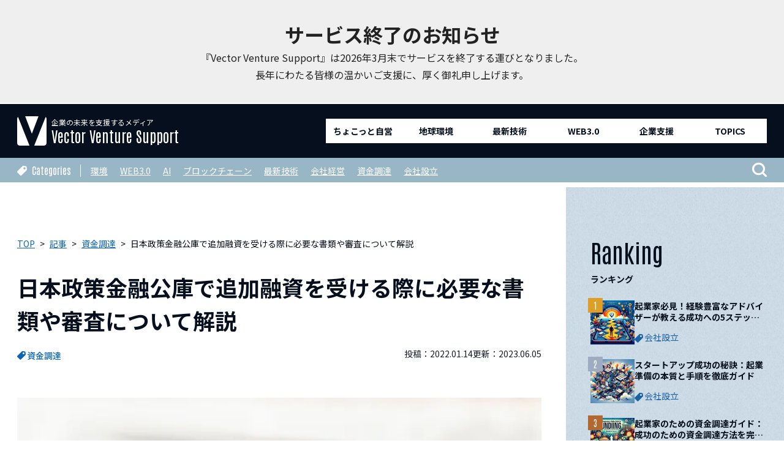

--- FILE ---
content_type: text/html; charset=UTF-8
request_url: https://vvs.vector.co.jp/posts/22275
body_size: 20844
content:



<!DOCTYPE html>
<html lang="ja">
<head prefix="og: http://ogp.me/ns# fb: http://ogp.me/ns/fb# article: http://ogp.me/ns/article#">
<meta charset="UTF-8">
<meta name="viewport" content="width=device-width">

<!-- Google Tag Manager -->
<script>(function(w,d,s,l,i){w[l]=w[l]||[];w[l].push({'gtm.start':
new Date().getTime(),event:'gtm.js'});var f=d.getElementsByTagName(s)[0],
j=d.createElement(s),dl=l!='dataLayer'?'&l='+l:'';j.async=true;j.src=
'https://www.googletagmanager.com/gtm.js?id='+i+dl;f.parentNode.insertBefore(j,f);
})(window,document,'script','dataLayer','GTM-5VCJD6S');</script>
<!-- End Google Tag Manager -->
<meta name='robots' content='index, follow, max-image-preview:large, max-snippet:-1, max-video-preview:-1' />

	<!-- This site is optimized with the Yoast SEO plugin v22.7 - https://yoast.com/wordpress/plugins/seo/ -->
	<title>日本政策金融公庫で追加融資を受ける際に必要な書類や審査について解説 | Vector Venture Support | 国内最大級の起業・開業支援メディア</title>
	<link rel="canonical" href="https://vvs.vector.co.jp/posts/22275" />
	<meta property="og:locale" content="ja_JP" />
	<meta property="og:type" content="article" />
	<meta property="og:title" content="日本政策金融公庫で追加融資を受ける際に必要な書類や審査について解説 | Vector Venture Support | 国内最大級の起業・開業支援メディア" />
	<meta property="og:description" content="追加融資とは、事業者がひとつの事業で二度目以降に借りる融資のことを言いますが、追加融資を受けようと検討する方の中には、以下不安に思われている方も少なくありません。 赤字でも追加融資は可能か 1度目の融資がまだ返済中だけど [&hellip;]" />
	<meta property="og:url" content="https://vvs.vector.co.jp/posts/22275" />
	<meta property="og:site_name" content="Vector Venture Support | 国内最大級の起業・開業支援メディア" />
	<meta property="article:publisher" content="https://www.facebook.com/vector.vvs" />
	<meta property="article:published_time" content="2022-01-13T15:01:51+00:00" />
	<meta property="article:modified_time" content="2023-06-05T09:00:00+00:00" />
	<meta property="og:image" content="https://vvs.vector.co.jp/wp-content/uploads/2022/07/51b4494ecbd32f69310b3ccde549c633.jpg" />
	<meta property="og:image:width" content="640" />
	<meta property="og:image:height" content="427" />
	<meta property="og:image:type" content="image/jpeg" />
	<meta name="author" content="株式会社ベクターホールディングスホールディングス" />
	<meta name="twitter:card" content="summary_large_image" />
	<meta name="twitter:creator" content="@vector_vvs" />
	<meta name="twitter:site" content="@vector_vvs" />
	<meta name="twitter:label1" content="執筆者" />
	<meta name="twitter:data1" content="株式会社ベクターホールディングスホールディングス" />
	<meta name="twitter:label2" content="推定読み取り時間" />
	<meta name="twitter:data2" content="11分" />
	<script type="application/ld+json" class="yoast-schema-graph">{"@context":"https://schema.org","@graph":[{"@type":"Article","@id":"https://vvs.vector.co.jp/posts/22275#article","isPartOf":{"@id":"https://vvs.vector.co.jp/posts/22275"},"author":{"name":"株式会社ベクターホールディングスホールディングス","@id":"https://vvs.vector.co.jp/#/schema/person/3bce0e79dd131ebcec0690013f93fdfb"},"headline":"日本政策金融公庫で追加融資を受ける際に必要な書類や審査について解説","datePublished":"2022-01-13T15:01:51+00:00","dateModified":"2023-06-05T09:00:00+00:00","mainEntityOfPage":{"@id":"https://vvs.vector.co.jp/posts/22275"},"wordCount":4,"publisher":{"@id":"https://vvs.vector.co.jp/#organization"},"image":{"@id":"https://vvs.vector.co.jp/posts/22275#primaryimage"},"thumbnailUrl":"https://vvs.vector.co.jp/wp-content/uploads/2022/07/51b4494ecbd32f69310b3ccde549c633.jpg","keywords":["日本政策金融公庫","融資"],"articleSection":["資金調達"],"inLanguage":"ja"},{"@type":"WebPage","@id":"https://vvs.vector.co.jp/posts/22275","url":"https://vvs.vector.co.jp/posts/22275","name":"日本政策金融公庫で追加融資を受ける際に必要な書類や審査について解説 | Vector Venture Support | 国内最大級の起業・開業支援メディア","isPartOf":{"@id":"https://vvs.vector.co.jp/#website"},"primaryImageOfPage":{"@id":"https://vvs.vector.co.jp/posts/22275#primaryimage"},"image":{"@id":"https://vvs.vector.co.jp/posts/22275#primaryimage"},"thumbnailUrl":"https://vvs.vector.co.jp/wp-content/uploads/2022/07/51b4494ecbd32f69310b3ccde549c633.jpg","datePublished":"2022-01-13T15:01:51+00:00","dateModified":"2023-06-05T09:00:00+00:00","breadcrumb":{"@id":"https://vvs.vector.co.jp/posts/22275#breadcrumb"},"inLanguage":"ja","potentialAction":[{"@type":"ReadAction","target":["https://vvs.vector.co.jp/posts/22275"]}]},{"@type":"ImageObject","inLanguage":"ja","@id":"https://vvs.vector.co.jp/posts/22275#primaryimage","url":"https://vvs.vector.co.jp/wp-content/uploads/2022/07/51b4494ecbd32f69310b3ccde549c633.jpg","contentUrl":"https://vvs.vector.co.jp/wp-content/uploads/2022/07/51b4494ecbd32f69310b3ccde549c633.jpg","width":640,"height":427},{"@type":"BreadcrumbList","@id":"https://vvs.vector.co.jp/posts/22275#breadcrumb","itemListElement":[{"@type":"ListItem","position":1,"name":"ホーム","item":"https://vvs.vector.co.jp/"},{"@type":"ListItem","position":2,"name":"記事","item":"https://vvs.vector.co.jp/posts"},{"@type":"ListItem","position":3,"name":"日本政策金融公庫で追加融資を受ける際に必要な書類や審査について解説"}]},{"@type":"WebSite","@id":"https://vvs.vector.co.jp/#website","url":"https://vvs.vector.co.jp/","name":"Vector Venture Support | 国内最大級の起業・開業支援メディア","description":"Vector Venture Supportは、株式会社ベクターホールディングスホールディングスが運営する、国内最大級の起業・開業支援プラットフォームです。","publisher":{"@id":"https://vvs.vector.co.jp/#organization"},"potentialAction":[{"@type":"SearchAction","target":{"@type":"EntryPoint","urlTemplate":"https://vvs.vector.co.jp/?s={search_term_string}"},"query-input":"required name=search_term_string"}],"inLanguage":"ja"},{"@type":"Organization","@id":"https://vvs.vector.co.jp/#organization","name":"株式会社ベクターホールディングスホールディングス","url":"https://vvs.vector.co.jp/","logo":{"@type":"ImageObject","inLanguage":"ja","@id":"https://vvs.vector.co.jp/#/schema/logo/image/","url":"https://vvs.vector.co.jp/wp-content/uploads/2023/04/favicon.png","contentUrl":"https://vvs.vector.co.jp/wp-content/uploads/2023/04/favicon.png","width":260,"height":260,"caption":"株式会社ベクターホールディングスホールディングス"},"image":{"@id":"https://vvs.vector.co.jp/#/schema/logo/image/"},"sameAs":["https://www.facebook.com/vector.vvs","https://x.com/vector_vvs","https://lin.ee/ThLFraC"]},{"@type":"Person","@id":"https://vvs.vector.co.jp/#/schema/person/3bce0e79dd131ebcec0690013f93fdfb","name":"株式会社ベクターホールディングスホールディングス","image":{"@type":"ImageObject","inLanguage":"ja","@id":"https://vvs.vector.co.jp/#/schema/person/image/","url":"https://secure.gravatar.com/avatar/5a7c944d33faaa71e82fc58b2158a898?s=96&d=mm&r=g","contentUrl":"https://secure.gravatar.com/avatar/5a7c944d33faaa71e82fc58b2158a898?s=96&d=mm&r=g","caption":"株式会社ベクターホールディングスホールディングス"},"url":"https://vvs.vector.co.jp/posts/author/vvs-adminuser"}]}</script>
	<!-- / Yoast SEO plugin. -->


<link rel='dns-prefetch' href='//ajax.googleapis.com' />
<link rel='stylesheet' id='wp-block-library-css' href='https://vvs.vector.co.jp/wp-includes/css/dist/block-library/style.min.css?ver=6.5.7' type='text/css' media='all' />
<style id='wp-block-library-theme-inline-css' type='text/css'>
.wp-block-audio figcaption{color:#555;font-size:13px;text-align:center}.is-dark-theme .wp-block-audio figcaption{color:#ffffffa6}.wp-block-audio{margin:0 0 1em}.wp-block-code{border:1px solid #ccc;border-radius:4px;font-family:Menlo,Consolas,monaco,monospace;padding:.8em 1em}.wp-block-embed figcaption{color:#555;font-size:13px;text-align:center}.is-dark-theme .wp-block-embed figcaption{color:#ffffffa6}.wp-block-embed{margin:0 0 1em}.blocks-gallery-caption{color:#555;font-size:13px;text-align:center}.is-dark-theme .blocks-gallery-caption{color:#ffffffa6}.wp-block-image figcaption{color:#555;font-size:13px;text-align:center}.is-dark-theme .wp-block-image figcaption{color:#ffffffa6}.wp-block-image{margin:0 0 1em}.wp-block-pullquote{border-bottom:4px solid;border-top:4px solid;color:currentColor;margin-bottom:1.75em}.wp-block-pullquote cite,.wp-block-pullquote footer,.wp-block-pullquote__citation{color:currentColor;font-size:.8125em;font-style:normal;text-transform:uppercase}.wp-block-quote{border-left:.25em solid;margin:0 0 1.75em;padding-left:1em}.wp-block-quote cite,.wp-block-quote footer{color:currentColor;font-size:.8125em;font-style:normal;position:relative}.wp-block-quote.has-text-align-right{border-left:none;border-right:.25em solid;padding-left:0;padding-right:1em}.wp-block-quote.has-text-align-center{border:none;padding-left:0}.wp-block-quote.is-large,.wp-block-quote.is-style-large,.wp-block-quote.is-style-plain{border:none}.wp-block-search .wp-block-search__label{font-weight:700}.wp-block-search__button{border:1px solid #ccc;padding:.375em .625em}:where(.wp-block-group.has-background){padding:1.25em 2.375em}.wp-block-separator.has-css-opacity{opacity:.4}.wp-block-separator{border:none;border-bottom:2px solid;margin-left:auto;margin-right:auto}.wp-block-separator.has-alpha-channel-opacity{opacity:1}.wp-block-separator:not(.is-style-wide):not(.is-style-dots){width:100px}.wp-block-separator.has-background:not(.is-style-dots){border-bottom:none;height:1px}.wp-block-separator.has-background:not(.is-style-wide):not(.is-style-dots){height:2px}.wp-block-table{margin:0 0 1em}.wp-block-table td,.wp-block-table th{word-break:normal}.wp-block-table figcaption{color:#555;font-size:13px;text-align:center}.is-dark-theme .wp-block-table figcaption{color:#ffffffa6}.wp-block-video figcaption{color:#555;font-size:13px;text-align:center}.is-dark-theme .wp-block-video figcaption{color:#ffffffa6}.wp-block-video{margin:0 0 1em}.wp-block-template-part.has-background{margin-bottom:0;margin-top:0;padding:1.25em 2.375em}
</style>
<style id='classic-theme-styles-inline-css' type='text/css'>
/*! This file is auto-generated */
.wp-block-button__link{color:#fff;background-color:#32373c;border-radius:9999px;box-shadow:none;text-decoration:none;padding:calc(.667em + 2px) calc(1.333em + 2px);font-size:1.125em}.wp-block-file__button{background:#32373c;color:#fff;text-decoration:none}
</style>
<style id='global-styles-inline-css' type='text/css'>
body{--wp--preset--color--black: #000000;--wp--preset--color--cyan-bluish-gray: #abb8c3;--wp--preset--color--white: #ffffff;--wp--preset--color--pale-pink: #f78da7;--wp--preset--color--vivid-red: #cf2e2e;--wp--preset--color--luminous-vivid-orange: #ff6900;--wp--preset--color--luminous-vivid-amber: #fcb900;--wp--preset--color--light-green-cyan: #7bdcb5;--wp--preset--color--vivid-green-cyan: #00d084;--wp--preset--color--pale-cyan-blue: #8ed1fc;--wp--preset--color--vivid-cyan-blue: #0693e3;--wp--preset--color--vivid-purple: #9b51e0;--wp--preset--gradient--vivid-cyan-blue-to-vivid-purple: linear-gradient(135deg,rgba(6,147,227,1) 0%,rgb(155,81,224) 100%);--wp--preset--gradient--light-green-cyan-to-vivid-green-cyan: linear-gradient(135deg,rgb(122,220,180) 0%,rgb(0,208,130) 100%);--wp--preset--gradient--luminous-vivid-amber-to-luminous-vivid-orange: linear-gradient(135deg,rgba(252,185,0,1) 0%,rgba(255,105,0,1) 100%);--wp--preset--gradient--luminous-vivid-orange-to-vivid-red: linear-gradient(135deg,rgba(255,105,0,1) 0%,rgb(207,46,46) 100%);--wp--preset--gradient--very-light-gray-to-cyan-bluish-gray: linear-gradient(135deg,rgb(238,238,238) 0%,rgb(169,184,195) 100%);--wp--preset--gradient--cool-to-warm-spectrum: linear-gradient(135deg,rgb(74,234,220) 0%,rgb(151,120,209) 20%,rgb(207,42,186) 40%,rgb(238,44,130) 60%,rgb(251,105,98) 80%,rgb(254,248,76) 100%);--wp--preset--gradient--blush-light-purple: linear-gradient(135deg,rgb(255,206,236) 0%,rgb(152,150,240) 100%);--wp--preset--gradient--blush-bordeaux: linear-gradient(135deg,rgb(254,205,165) 0%,rgb(254,45,45) 50%,rgb(107,0,62) 100%);--wp--preset--gradient--luminous-dusk: linear-gradient(135deg,rgb(255,203,112) 0%,rgb(199,81,192) 50%,rgb(65,88,208) 100%);--wp--preset--gradient--pale-ocean: linear-gradient(135deg,rgb(255,245,203) 0%,rgb(182,227,212) 50%,rgb(51,167,181) 100%);--wp--preset--gradient--electric-grass: linear-gradient(135deg,rgb(202,248,128) 0%,rgb(113,206,126) 100%);--wp--preset--gradient--midnight: linear-gradient(135deg,rgb(2,3,129) 0%,rgb(40,116,252) 100%);--wp--preset--font-size--small: 13px;--wp--preset--font-size--medium: 20px;--wp--preset--font-size--large: 36px;--wp--preset--font-size--x-large: 42px;--wp--preset--spacing--20: 0.44rem;--wp--preset--spacing--30: 0.67rem;--wp--preset--spacing--40: 1rem;--wp--preset--spacing--50: 1.5rem;--wp--preset--spacing--60: 2.25rem;--wp--preset--spacing--70: 3.38rem;--wp--preset--spacing--80: 5.06rem;--wp--preset--shadow--natural: 6px 6px 9px rgba(0, 0, 0, 0.2);--wp--preset--shadow--deep: 12px 12px 50px rgba(0, 0, 0, 0.4);--wp--preset--shadow--sharp: 6px 6px 0px rgba(0, 0, 0, 0.2);--wp--preset--shadow--outlined: 6px 6px 0px -3px rgba(255, 255, 255, 1), 6px 6px rgba(0, 0, 0, 1);--wp--preset--shadow--crisp: 6px 6px 0px rgba(0, 0, 0, 1);}:where(.is-layout-flex){gap: 0.5em;}:where(.is-layout-grid){gap: 0.5em;}body .is-layout-flex{display: flex;}body .is-layout-flex{flex-wrap: wrap;align-items: center;}body .is-layout-flex > *{margin: 0;}body .is-layout-grid{display: grid;}body .is-layout-grid > *{margin: 0;}:where(.wp-block-columns.is-layout-flex){gap: 2em;}:where(.wp-block-columns.is-layout-grid){gap: 2em;}:where(.wp-block-post-template.is-layout-flex){gap: 1.25em;}:where(.wp-block-post-template.is-layout-grid){gap: 1.25em;}.has-black-color{color: var(--wp--preset--color--black) !important;}.has-cyan-bluish-gray-color{color: var(--wp--preset--color--cyan-bluish-gray) !important;}.has-white-color{color: var(--wp--preset--color--white) !important;}.has-pale-pink-color{color: var(--wp--preset--color--pale-pink) !important;}.has-vivid-red-color{color: var(--wp--preset--color--vivid-red) !important;}.has-luminous-vivid-orange-color{color: var(--wp--preset--color--luminous-vivid-orange) !important;}.has-luminous-vivid-amber-color{color: var(--wp--preset--color--luminous-vivid-amber) !important;}.has-light-green-cyan-color{color: var(--wp--preset--color--light-green-cyan) !important;}.has-vivid-green-cyan-color{color: var(--wp--preset--color--vivid-green-cyan) !important;}.has-pale-cyan-blue-color{color: var(--wp--preset--color--pale-cyan-blue) !important;}.has-vivid-cyan-blue-color{color: var(--wp--preset--color--vivid-cyan-blue) !important;}.has-vivid-purple-color{color: var(--wp--preset--color--vivid-purple) !important;}.has-black-background-color{background-color: var(--wp--preset--color--black) !important;}.has-cyan-bluish-gray-background-color{background-color: var(--wp--preset--color--cyan-bluish-gray) !important;}.has-white-background-color{background-color: var(--wp--preset--color--white) !important;}.has-pale-pink-background-color{background-color: var(--wp--preset--color--pale-pink) !important;}.has-vivid-red-background-color{background-color: var(--wp--preset--color--vivid-red) !important;}.has-luminous-vivid-orange-background-color{background-color: var(--wp--preset--color--luminous-vivid-orange) !important;}.has-luminous-vivid-amber-background-color{background-color: var(--wp--preset--color--luminous-vivid-amber) !important;}.has-light-green-cyan-background-color{background-color: var(--wp--preset--color--light-green-cyan) !important;}.has-vivid-green-cyan-background-color{background-color: var(--wp--preset--color--vivid-green-cyan) !important;}.has-pale-cyan-blue-background-color{background-color: var(--wp--preset--color--pale-cyan-blue) !important;}.has-vivid-cyan-blue-background-color{background-color: var(--wp--preset--color--vivid-cyan-blue) !important;}.has-vivid-purple-background-color{background-color: var(--wp--preset--color--vivid-purple) !important;}.has-black-border-color{border-color: var(--wp--preset--color--black) !important;}.has-cyan-bluish-gray-border-color{border-color: var(--wp--preset--color--cyan-bluish-gray) !important;}.has-white-border-color{border-color: var(--wp--preset--color--white) !important;}.has-pale-pink-border-color{border-color: var(--wp--preset--color--pale-pink) !important;}.has-vivid-red-border-color{border-color: var(--wp--preset--color--vivid-red) !important;}.has-luminous-vivid-orange-border-color{border-color: var(--wp--preset--color--luminous-vivid-orange) !important;}.has-luminous-vivid-amber-border-color{border-color: var(--wp--preset--color--luminous-vivid-amber) !important;}.has-light-green-cyan-border-color{border-color: var(--wp--preset--color--light-green-cyan) !important;}.has-vivid-green-cyan-border-color{border-color: var(--wp--preset--color--vivid-green-cyan) !important;}.has-pale-cyan-blue-border-color{border-color: var(--wp--preset--color--pale-cyan-blue) !important;}.has-vivid-cyan-blue-border-color{border-color: var(--wp--preset--color--vivid-cyan-blue) !important;}.has-vivid-purple-border-color{border-color: var(--wp--preset--color--vivid-purple) !important;}.has-vivid-cyan-blue-to-vivid-purple-gradient-background{background: var(--wp--preset--gradient--vivid-cyan-blue-to-vivid-purple) !important;}.has-light-green-cyan-to-vivid-green-cyan-gradient-background{background: var(--wp--preset--gradient--light-green-cyan-to-vivid-green-cyan) !important;}.has-luminous-vivid-amber-to-luminous-vivid-orange-gradient-background{background: var(--wp--preset--gradient--luminous-vivid-amber-to-luminous-vivid-orange) !important;}.has-luminous-vivid-orange-to-vivid-red-gradient-background{background: var(--wp--preset--gradient--luminous-vivid-orange-to-vivid-red) !important;}.has-very-light-gray-to-cyan-bluish-gray-gradient-background{background: var(--wp--preset--gradient--very-light-gray-to-cyan-bluish-gray) !important;}.has-cool-to-warm-spectrum-gradient-background{background: var(--wp--preset--gradient--cool-to-warm-spectrum) !important;}.has-blush-light-purple-gradient-background{background: var(--wp--preset--gradient--blush-light-purple) !important;}.has-blush-bordeaux-gradient-background{background: var(--wp--preset--gradient--blush-bordeaux) !important;}.has-luminous-dusk-gradient-background{background: var(--wp--preset--gradient--luminous-dusk) !important;}.has-pale-ocean-gradient-background{background: var(--wp--preset--gradient--pale-ocean) !important;}.has-electric-grass-gradient-background{background: var(--wp--preset--gradient--electric-grass) !important;}.has-midnight-gradient-background{background: var(--wp--preset--gradient--midnight) !important;}.has-small-font-size{font-size: var(--wp--preset--font-size--small) !important;}.has-medium-font-size{font-size: var(--wp--preset--font-size--medium) !important;}.has-large-font-size{font-size: var(--wp--preset--font-size--large) !important;}.has-x-large-font-size{font-size: var(--wp--preset--font-size--x-large) !important;}
.wp-block-navigation a:where(:not(.wp-element-button)){color: inherit;}
:where(.wp-block-post-template.is-layout-flex){gap: 1.25em;}:where(.wp-block-post-template.is-layout-grid){gap: 1.25em;}
:where(.wp-block-columns.is-layout-flex){gap: 2em;}:where(.wp-block-columns.is-layout-grid){gap: 2em;}
.wp-block-pullquote{font-size: 1.5em;line-height: 1.6;}
</style>
<link rel='stylesheet' id='contact-form-7-css' href='https://vvs.vector.co.jp/wp-content/plugins/contact-form-7/includes/css/styles.css?ver=5.9.4' type='text/css' media='all' />
<link rel='stylesheet' id='theme-css-css' href='https://vvs.vector.co.jp/wp-content/themes/vvs_2023/assets/css/app.css?ver=1473782445' type='text/css' media='all' />
<link rel='stylesheet' id='custom-css' href='https://vvs.vector.co.jp/wp-content/themes/vvs_2023/assets/css/custom.css?ver=68219815' type='text/css' media='all' />
<script type="text/javascript" id="wpstg-global-js-extra">
/* <![CDATA[ */
var wpstg = {"nonce":"b06b9fa60e"};
/* ]]> */
</script>
<script type="text/javascript" src="https://vvs.vector.co.jp/wp-content/plugins/wp-staging/assets/js/dist/wpstg-blank-loader.js?ver=6.5.7" id="wpstg-global-js"></script>
<link rel="https://api.w.org/" href="https://vvs.vector.co.jp/wp-json/" /><link rel="alternate" type="application/json" href="https://vvs.vector.co.jp/wp-json/wp/v2/posts/22275" /><link rel="alternate" type="application/json+oembed" href="https://vvs.vector.co.jp/wp-json/oembed/1.0/embed?url=https%3A%2F%2Fvvs.vector.co.jp%2Fposts%2F22275" />
<link rel="alternate" type="text/xml+oembed" href="https://vvs.vector.co.jp/wp-json/oembed/1.0/embed?url=https%3A%2F%2Fvvs.vector.co.jp%2Fposts%2F22275&#038;format=xml" />
<link rel="apple-touch-icon" sizes="180x180" href="/wp-content/uploads/fbrfg/apple-touch-icon.png">
<link rel="icon" type="image/png" sizes="32x32" href="/wp-content/uploads/fbrfg/favicon-32x32.png">
<link rel="icon" type="image/png" sizes="16x16" href="/wp-content/uploads/fbrfg/favicon-16x16.png">
<link rel="manifest" href="/wp-content/uploads/fbrfg/site.webmanifest">
<link rel="mask-icon" href="/wp-content/uploads/fbrfg/safari-pinned-tab.svg" color="#07294c">
<link rel="shortcut icon" href="/wp-content/uploads/fbrfg/favicon.ico">
<meta name="msapplication-TileColor" content="#07294c">
<meta name="msapplication-config" content="/wp-content/uploads/fbrfg/browserconfig.xml">
<meta name="theme-color" content="#ffffff"><style>.wp-block-gallery.is-cropped .blocks-gallery-item picture{height:100%;width:100%;}</style><link rel="icon" href="https://vvs.vector.co.jp/wp-content/uploads/2023/04/cropped-favicon-32x32.png" sizes="32x32" />
<link rel="icon" href="https://vvs.vector.co.jp/wp-content/uploads/2023/04/cropped-favicon-192x192.png" sizes="192x192" />
<link rel="apple-touch-icon" href="https://vvs.vector.co.jp/wp-content/uploads/2023/04/cropped-favicon-180x180.png" />
<meta name="msapplication-TileImage" content="https://vvs.vector.co.jp/wp-content/uploads/2023/04/cropped-favicon-270x270.png" />
		<style type="text/css" id="wp-custom-css">
			.front-main::after{
	background-color:rgba(0,0,0,.2);
}		</style>
		
</head>

<body class="post-template-default single single-post postid-22275 single-format-standard wp-embed-responsive  noie chrome">
	<!-- Google Tag Manager (noscript) -->
<noscript><iframe src="https://www.googletagmanager.com/ns.html?id=GTM-5VCJD6S"
height="0" width="0" style="display:none;visibility:hidden"></iframe></noscript>
<!-- End Google Tag Manager (noscript) -->

<div id="serviceend"><h1>サービス終了のお知らせ</h1><p>『Vector Venture Support』は2026年3月末でサービスを終了する運びとなりました。<br>長年にわたる皆様の温かいご支援に、厚く御礼申し上げます。</p></div>
<style>#serviceend {margin:0 auto;padding:32px 16px;text-align: center;color:#222;background-color:#efefef;}.header {top:170px;}@media not screen and (min-width: 768px){#serviceend{font-size:0.8em;}.header-menu{display: none !important;}}</style>

	<!-- .wrapper -->
	<div class="wrapper">
		<!-- .header -->
		<header role="banner" class="header js-header">
			<div class="header__inner">
				<!-- .header-logo -->
				<div class="header-logo">
									<a href="https://vvs.vector.co.jp" class="header-logo__item">
						<div class="header-logo-symbol">
							<img src="https://vvs.vector.co.jp/wp-content/themes/vvs_2023/assets/images/common/logo_symbol.svg" alt="">
						</div>
						<p class="header-logo-tagline">
							<span>企業の未来を支援するメディア</span>
							<strong>Vector Venture Support</strong>
						</p>
					</a>
								<p class="header-logo__slogan"> </p>
				</div>
				<!-- / .header-logo -->
				<!-- .header-nav.header-nav--pc -->
				<nav role="navigation" class="header-nav header-nav--pc">
					
	<ul class="header-nav-menu"><li class="header-nav-menu__item"><a href="https://vvs.vector.co.jp/posts/category/%e3%81%a1%e3%82%87%e3%81%93%e3%81%a3%e3%81%a8%e8%87%aa%e5%96%b6" class="header-nav-menu-link">ちょこっと自営</a></li>
<li class="header-nav-menu__item"><a href="https://vvs.vector.co.jp/startup-knowledge" class="header-nav-menu-link">地球環境</a></li>
<li class="header-nav-menu__item"><a href="https://vvs.vector.co.jp/foodbiz-startup" class="header-nav-menu-link">最新技術</a></li>
<li class="header-nav-menu__item"><a href="https://vvs.vector.co.jp/funding-start" class="header-nav-menu-link">WEB3.0</a></li>
<li class="header-nav-menu__item"><a href="https://vvs.vector.co.jp/management-knowledge" class="header-nav-menu-link">企業支援</a></li>
<li class="header-nav-menu__item"><a href="https://vvs.vector.co.jp/f-topics" class="header-nav-menu-link">TOPICS</a></li>
</ul>				</nav>
				<!-- / .header-nav.header-nav--pc -->
				<!-- .header-menu -->
				<div class="header-menu">
					<a href="javascript:void(0);" class="menu-button js-menu-button">
						<span class="menu-icon">
							<span class="menu-icon__line"></span>
							<span class="menu-icon__line"></span>
							<span class="menu-icon__line"></span>
						</span>
					</a>
				</div>
				<!-- / .header-menu -->
			</div>
			<!-- .header__bottom -->
			<div class="header__bottom">
				<div class="header-bottom-inner">
					
	<div class="header-category-list">
		<div class="header-category-list__head">Categories</div>
		<div class="header-category-list__item">
							<a href="https://vvs.vector.co.jp/posts/category/environment" class="header-category-list-link">環境</a>
							<a href="https://vvs.vector.co.jp/posts/category/web3" class="header-category-list-link">WEB3.0</a>
							<a href="https://vvs.vector.co.jp/posts/category/ai" class="header-category-list-link">AI</a>
							<a href="https://vvs.vector.co.jp/posts/category/blockchain" class="header-category-list-link">ブロックチェーン</a>
							<a href="https://vvs.vector.co.jp/posts/category/%e6%9c%80%e6%96%b0%e6%8a%80%e8%a1%93" class="header-category-list-link">最新技術</a>
							<a href="https://vvs.vector.co.jp/posts/category/%e4%bc%9a%e7%a4%be%e7%b5%8c%e5%96%b6" class="header-category-list-link">会社経営</a>
							<a href="https://vvs.vector.co.jp/posts/category/funding" class="header-category-list-link">資金調達</a>
							<a href="https://vvs.vector.co.jp/posts/category/establish" class="header-category-list-link">会社設立</a>
					</div>
	</div>

<ul class="header-sub-navi">
	<li class="header-sub-navi__search">
		<div class="header-search">
			<form method="GET" action="https://vvs.vector.co.jp/" class="header-search__form">
				<input type="hidden" name="post_type" id="post_type" value="post">
				<input type="text"  name="s" id="s" placeholder="検索キーワード" class="header-search-input">
			</form>
		</div>
		<button type="button" class="header-search__button js-search-button"><i class="icon-search"></i></button>
	</li>
	</ul>				</div>
			</div>
			<!-- / .header__bottom -->
			<!-- .header-nav.header-nav--sp -->
			<nav role="navigation" class="header-nav header-nav--sp">
				<div class="header-nav__inner">
					
	<div class="header-nav-cta">
		<div class="header-nav-cta__title">
			<span class="header-nav-cta-label">特典</span>
			無料プレゼント実施中！
		</div>
		<ul class="header-nav-cta-list">
							<li class="header-nav-cta-list__item">
					<a href="/side/" class="button button--color-04">起業のミカタ</a>
				</li>
							<li class="header-nav-cta-list__item">
					<a href="#" class="button button--color-01">coming soon</a>
				</li>
					</ul>
	</div>
					
					
	<div class="header-category-list">
		<div class="header-category-list__head">Categories</div>
		<div class="header-category-list__item">
							<a href="https://vvs.vector.co.jp/posts/category/environment" class="header-category-list-link">環境</a>
							<a href="https://vvs.vector.co.jp/posts/category/web3" class="header-category-list-link">WEB3.0</a>
							<a href="https://vvs.vector.co.jp/posts/category/ai" class="header-category-list-link">AI</a>
							<a href="https://vvs.vector.co.jp/posts/category/blockchain" class="header-category-list-link">ブロックチェーン</a>
							<a href="https://vvs.vector.co.jp/posts/category/%e6%9c%80%e6%96%b0%e6%8a%80%e8%a1%93" class="header-category-list-link">最新技術</a>
							<a href="https://vvs.vector.co.jp/posts/category/%e4%bc%9a%e7%a4%be%e7%b5%8c%e5%96%b6" class="header-category-list-link">会社経営</a>
							<a href="https://vvs.vector.co.jp/posts/category/funding" class="header-category-list-link">資金調達</a>
							<a href="https://vvs.vector.co.jp/posts/category/establish" class="header-category-list-link">会社設立</a>
					</div>
	</div>

<ul class="header-sub-navi">
	<li class="header-sub-navi__search">
		<div class="header-search">
			<form method="GET" action="https://vvs.vector.co.jp/" class="header-search__form">
				<input type="hidden" name="post_type" id="post_type" value="post">
				<input type="text"  name="s" id="s" placeholder="検索キーワード" class="header-search-input">
			</form>
		</div>
		<button type="button" class="header-search__button js-search-button"><i class="icon-search"></i></button>
	</li>
	</ul>				</div>
			</nav>
			<!-- / .header-nav.header-nav--sp -->
		</header>
		<!-- / .header -->


	<!-- .main -->
	<main role="main" class="main">
		<!-- .container -->
		<div class="container container--column">
			<div class="inner">
				<!-- .main-column -->
				<div class="main-column">
					<!-- .single-header -->
					
<!-- .s-breadcrumb -->

<nav class="breadcrumb">
	<ol class="breadcrumb__list" itemscope itemtype="http://schema.org/BreadcrumbList"><li class="c-breadcrumb__item breadcrumb__item--home" itemprop="itemListElement" itemscope itemtype="http://schema.org/ListItem"><a href="https://vvs.vector.co.jp" itemprop="item"><span  itemprop="name">TOP</span></a><meta itemprop="position" content="1"></li><li class="c-breadcrumb__item" itemprop="itemListElement" itemscope itemtype="http://schema.org/ListItem"><a href="https://vvs.vector.co.jp/posts" itemprop="item"><span itemprop="name">記事</span></a><meta itemprop="position" content="2"></li><li class="c-breadcrumb__item" itemprop="itemListElement" itemscope itemtype="http://schema.org/ListItem"><a href="https://vvs.vector.co.jp/posts/category/funding" itemprop="item"><span itemprop="name">資金調達</span></a><meta itemprop="position" content="3"></li><li class="c-breadcrumb__item current-crumb" itemprop="itemListElement" itemscope itemtype="http://schema.org/ListItem"><a href="https://vvs.vector.co.jp/posts/22275" itemprop="item"><span itemprop="name"><strong>日本政策金融公庫で追加融資を受ける際に必要な書類や審査について解説</strong></span></a><meta itemprop="position" content="4"></li></ol></nav><!-- / .s-breadcrumb -->

<div class="single-header">
	<h1 class="single-header__title">日本政策金融公庫で追加融資を受ける際に必要な書類や審査について解説</h1>
	<div class="single-header__meta">
			<ul class="single-header-category-list">
					<li class="single-header-category-list__item">
				<a href="https://vvs.vector.co.jp/posts/category/funding" class="single-header-category-list-link">資金調達</a>
			</li>
				</ul>
			<div class="single-header-date">
			<div class="single-header-date__item">投稿：<time class="published" datetime="2022-01-14T00:01:51+09:00">2022.01.14</time></div>
			<div class="single-header-date__item">更新：<time class="updated" datetime="2023-06-05T18:00:00+09:00">2023.06.05</time></div>
		</div>
	</div>
	<div class="single-header__sns">
			</div>
</div>					<!-- / .single-header -->

					<!-- .single-container -->
					<section class="single-container">

												<!-- .single-eyecatch -->
						<div class="single-eyecatch">
							<picture><source srcset="https://vvs.vector.co.jp/wp-content/uploads/2022/07/51b4494ecbd32f69310b3ccde549c633.jpg.webp 640w, https://vvs.vector.co.jp/wp-content/uploads/2022/07/51b4494ecbd32f69310b3ccde549c633-360x240.jpg.webp 360w, https://vvs.vector.co.jp/wp-content/uploads/2022/07/51b4494ecbd32f69310b3ccde549c633-230x153.jpg.webp 230w" sizes='(max-width: 640px) 100vw, 640px' type="image/webp"><img src="https://vvs.vector.co.jp/wp-content/uploads/2022/07/51b4494ecbd32f69310b3ccde549c633.jpg" class="attachment-post_eyecatch size-post_eyecatch wp-post-image" alt="" decoding="async" fetchpriority="high" srcset="https://vvs.vector.co.jp/wp-content/uploads/2022/07/51b4494ecbd32f69310b3ccde549c633.jpg 640w, https://vvs.vector.co.jp/wp-content/uploads/2022/07/51b4494ecbd32f69310b3ccde549c633-360x240.jpg 360w, https://vvs.vector.co.jp/wp-content/uploads/2022/07/51b4494ecbd32f69310b3ccde549c633-230x153.jpg 230w" sizes="(max-width: 640px) 100vw, 640px" data-eio="p" /></picture>						</div>
						<!-- / .single-eyecatch -->
						
						<!-- .post-content -->
						<div class="wp-content post-content">
																											<p><a href="https://vvs.vector.co.jp/wp-content/uploads/2022/07/51b4494ecbd32f69310b3ccde549c633.jpg"></a><br />
追加融資とは、事業者がひとつの事業で二度目以降に借りる融資のことを言いますが、追加融資を受けようと検討する方の中には、以下不安に思われている方も少なくありません。</p>
<ul class="dot-list">
<li>赤字でも追加融資は可能か</li>
<li>1度目の融資がまだ返済中だけど借りられるのか</li>
</ul>
<p>そこで今回は、日本政策金融公庫で追加融資を受ける場合の審査のポイントや必要書類について解説していきます。</p>
<p><span class="bold"><font size="2">※この記事を書いているVector Venture Supportを運営している株式会社ベクターホールディングスが発行している「<a href="https://vvs.vector.co.jp/side/">起業のミカタ（小冊子）</a>」では、更に詳しい情報を解説しています。無料でお送りしていますので、是非取り寄せをしてみて下さい。</font></span></p>
<div id="toc_container" class="no_bullets"><p class="toc_title">目次</p><ul class="toc_list"><li><a href="#i">そもそも日本政策金融公庫とは？</a></li><li><a href="#i-2">起業時は日本政策金融公庫がおススメ！？</a></li><li><a href="#i-3">追加融資を受けるための基本的な考え方</a></li><li><a href="#i-4">日本政策金融公庫の追加融資について</a></li><li><a href="#i-5">日本政策金融公庫の追加融資が受けられる企業の特徴</a></li><li><a href="#i-6">売上げが赤字の場合でも追加融資は受けられるのか？</a></li><li><a href="#i-7">追加融資を受けるための審査でみられるポイントとは？</a></li><li><a href="#i-8">追加融資の審査にかかる期間</a></li><li><a href="#i-9">追加融資申込みに必要な書類</a></li><li><a href="#i-10">まとめ</a></li></ul></div>

<h2 class="post-h2"><span id="i">そもそも日本政策金融公庫とは？</span></h2>
<p>日本政策金融公庫とは、2008年10月1日に、国民生活金融公庫、農林漁業金融公庫、中小企業金融公庫、国際協力銀行の4つの金融機関が統合して発足した100％政府出資の政策金融機関です。全国に支店網があり、固定金利での融資や、長期の返済が可能など、民間の金融機関より有利な融資制度が多く、設立間もない法人やこれから事業を始めようとする人であっても、融資を受けやすいのが特徴です。</p>
<p>一般的な中小企業に関係する事業は、国民生活事業になり、国民生活事業は事業資金の融資がメイン業務で、融資先数は88万先にのぼり、1先あたりの平均融資残高は698万円と小口融資が主体です。融資先の約9割が従業者9人以下であり、約半数が個人企業です。</p>
<p>サラリーマンには馴染みではないですが、理由として、銀行のように口座はなく、貸付のみだからになります。</p>
<h2 class="post-h2"><span id="i-2">起業時は日本政策金融公庫がおススメ！？</span></h2>
<p>これから創業する方、創業してまだ間もない方、初めて融資を受けるという方や、なるべく早く融資を受けたい、少しでも金利を抑えたいという方には、まずは日本政策金融公庫からの融資をおすすめします。</p>
<p>理由としては、日本政策金融公庫では、原則として無担保・無保証人で融資を受けることができます。無担保・無保証ですので、万が一会社が倒産してしまっても、経営者が返済の義務を負うことはありません。創業時や創業直後で借入が難しい時期にある方へも、このように手厚いサポートを用意しています。また、日本政策金融公庫で融資実績を作ることで、民間の金融機関からの融資も受けやすくなる傾向にあります。</p>
<h2 class="post-h2"><span id="i-3">追加融資を受けるための基本的な考え方</span></h2>
<p>あくまでも客観的な視点ですが、創業融資を受けてから追加融資を受けるためには、融資を受けて1年以内は難しいところです。特に創業後1期目の決算すら迎えていない場合は、融資する側も客観的な実績を確認できないため、どうしても融資には慎重になる傾向があるからです。</p>
<p>1期目の決算書を出して、融資で作成した事業計画通りに数字が推移している、より大きな売り上げが見込める、設備や人の採用する事で事業の伸長が見込まれていることが基本条件になってきます。</p>
<p>当然ですが、実績を中心に見ますので、事業計画通り進んでいるということが重要になってきます。</p>
<h2 class="post-h2"><span id="i-4">日本政策金融公庫の追加融資について</span></h2>
<p>追加融資とは、一度融資を受けた事業者が再度融資の申し込みをすることです。日本政策金融公庫や他の金融機関などから融資を受け返済中で、追加で借入をすることをいいます。<br />
&nbsp;</p>
<div class="exetext"><span class="bold">◇ 追加融資を申し込む場合の状況</span></div>
<ul class="dot-list">
 	・民間の金融機関からの借入を返済中<br />
 	・日本政策金融公庫の創業融資や他の融資を返済中<br />
 	・日本政策金融公庫の教育ローンを返済中</p>
<p>追加融資で借りられる金額は事業の実績や返済実績に基づいて決まりますので、300万～2,000万円と幅が広いです。実績のない個人事業主や会社が無担保・無保証人で融資を受けられる創業融資は一度しか受けることができないので注意しておきましょう。</p>
<div class="cta-frame cta-frame-fc">
【無料】資金調達相談会を実施しています。資金調達相談会申し込みは<a href="/funding_consult" target="_blank" rel="noopener">こちら</a>から。
</div>
<h2 class="post-h2"><span id="i-5">日本政策金融公庫の追加融資が受けられる企業の特徴</span></h2>
<p>創業時は事業の将来性や創業者の信用を審査で見られますが、創業後はこれまでの「実績」を元に借入を行うことになります。このため、以下の点に注意してわかりやすい事業計画書を準備し、面談に臨むことが重要です。</p>
<ul class="dot-list">
・業績の伸びが順調<br />
・資金繰りが安定している<br />
・今後の業績の見通しが立っている</p>
<h2 class="post-h2"><span id="i-6">売上げが赤字の場合でも追加融資は受けられるのか？</span></h2>
<p>追加融資を受ける際、確定申告書や決算書で事業の実績が確認されます。黒字で売上が順調に伸びているほうが審査は通りやすいですが、赤字の場合でも以下の何個かを満たしていれば、追加融資を受けられる可能性はあります。</p>
<ul class="dot-list">
・赤字幅が前期より縮小している<br />
・月次決算（試算表）では売上げが伸びている<br />
・月次決算（試算表）では単月黒字を達成している<br />
・納税が問題なく行われている<br />
・債務超過ではない</p>
<p>なお、当然ですが、赤字の場合には赤字の原因や今後の改善策を融資担当者に説明する必要があります。</p>
<h2 class="post-h2"><span id="i-7">追加融資を受けるための審査でみられるポイントとは？</span></h2>
<p>ここからは、日本政策金融公庫で追加融資を受けるための審査でみられるポイントを説明していきます。</p>
<h4 class="post-h4">事業の安定性を証明する</h4>
<p>追加融資では、事業の安定をアピールし、日本政策金融公庫からプラスの評価を得ることが重要です。このため、決算書で利益が出ている時期や、創業から1期以上経過した頃に申し込むと良いでしょう。</p>
<p>そして事業プランの実現性の高さなども伝わるように準備しましょう。事業プランの実現性は事業計画書や事業収支計画（損益計算書やキャッシュフロー計算書、設備投資計画書など）で示すことができます。</p>
<h4 class="post-h4">返済期日を守っているか</h4>
<p>追加融資を申し込むときには前回の融資をある程度返済している状態であることが求められます。目安としては3～5割の返済が完了していることが望ましいです。ここで注意すべきなのは、据置期間という元金は支払わずに利息のみを払っている期間は返済期間としてカウント対象外という点です。たとえ1年経っていたとしても据置期間を11か月にしていた場合、実際に返済が完了している部分は1か月分しかありません。追加融資を検討しているのであれば、初回の融資の際の据置期間をあまり長くし過ぎないことも大事なポイントです。</p>
<p>また、前回の借入金を遅滞なく返済できているかどうかも審査でみられます。何度も支払期日に遅れていると、「追加融資をしてもきちんと返してもらえないのでは？」とマイナスの評価につながりますので、初回の融資に関しても毎月しっかりと返済できているかを確認しておきましょう。返済困難な場合に行うリスケ中には追加融資は受けられません。少額でも一定額ずつ遅延なく支払いを行っていくことがとても大切です。</p>
<h2 class="post-h2"><span id="i-8">追加融資の審査にかかる期間</span></h2>
<p>初めて日本政策金融公庫で融資を受ける場合、提出書類も多く、さまざまな視点から審査されるため、融資の申し込みから実際にお金が振り込まれるまでに1か月～1か月半程度かかります。一方、追加融資の場合、すでに返済実績もあり、業績も良好であれば1か月以内に融資を受けられるケースも多いです。</p>
<div class="cta-frame cta-frame-bc">
【無料】起業相談会を実施しています。起業相談会申し込みは<a href="/startup_consult" target="_blank" rel="noopener">こちら</a>から。
</div>
<h2 class="post-h2"><span id="i-9">追加融資申込みに必要な書類</span></h2>
<p>状況によって変わりますが、追加融資で基本的に提出が求められる書類は以下になります。</p>
<ul class="dot-list">
・確定申告書（個人）または決算書（法人）<br />
・通帳<br />
・本人確認証<br />
・納税が確認できる書類<br />
・売上げの根拠を示すことができる書類<br />
・見積書（設備投資を受ける場合）<br />
・返済予定表（他の金融機関から借り入れがある場合）</p>
<p>それぞれについて説明していきます。</p>
<h4 class="post-h4">確定申告書（個人）または決算書（法人）</h4>
<p>表面上に記帳されているより、領収書等の根拠に基づいて適正に記帳されているかが重要です。しっかりと説明ができるように内容を理解しておいてください。</p>
<h4 class="post-h4">通帳</h4>
<p>融資の返済状況や税金をきちんと支払えているか、預貯金の残高などを主にチェックされます。事業用の口座に私用の明細を混ぜないようにしましょう。できるだけわかりやすい通帳にしておくことが大切です。</p>
<h4 class="post-h4">本人確認証</h4>
<p>運転免許証や個人番号カード、パスポート等の用意を忘れないようにしましょう。</p>
<h4 class="post-h4">納税が確認できる書類</h4>
<p>法人税・住民税等の領収書、税務申告書、納税証明書、法人口座での税金の引き落とし履歴のうちのいずれかを提出してください。</p>
<h4 class="post-h4">売上げの根拠を示すことができる書類</h4>
<p>単価がいくらで何個くらい売れているのか、店内で多く売れているのかテイクアウトの方が多いのか、何月の売り上げが伸びやすいのかなど担当者がお店の流れを把握しやすくなるような書類を用意すると審査がスムーズに進みやすくなります。</p>
<h4 class="post-h4">見積書（設備投資を受ける場合）</h4>
<p>設備投資を受ける場合は業者に見積もりを出してもらい、何にいくらかかる予定なのかを明確に伝えるようにしましょう。工事費や車両、備品代のほかにも仕入れなどの運転費用も把握できる状態にします。それに加えて、何のためにその設備投資が必要なのか、その効果も担当者に伝わるように記載しておきましょう。</p>
<h4 class="post-h4">返済予定表（他の金融機関から借り入れがある場合）</h4>
<p>すでに借り入れがある場合は返済額が増えた場合でも問題なく返済をすることができるのか判断をするために返済予定表の提示も求められます。元金や月々の返済額が分かるように用意しておきましょう。</p>
<h2 class="post-h2"><span id="i-10">まとめ</span></h2>
<p>いかがでしたでしょうか？今回は、日本政策金融公庫で追加融資を受ける場合の審査のポイントや必要書類について解説していきます。</p>
<p>日本政策金融公庫で追加融資を受けるには、事業の安定性と返済実績が重要になってきます。すでに行っている事業の動きを正しく記録をし、すでに受けている融資の返済は遅れのないよう期日をきちんと守りましょう。すぐに追加融資を必要としていない場合でも、追加融資が必要となったタイミングで融資が受けられるように今から準備しておくことが大切になってきます。</p>
<p><a href="https://vvs.vector.co.jp/side/">より詳しい情報や起業・開業に役立つ情報は「起業のミカタ（小冊子）」を無料で贈呈していますので、合わせてお読みください。</a></p>
																			</div>
						<!-- / .post-content -->

						<!-- .single-bottom -->
						<div class="single-bottom">
						
						
												
													<div class="single-bottom__tag">
								<div class="single-bottom-head">TAG :</div>
								<ul class="single-tag-list">
																	<li class="single-tag-list__item">
										<a href="https://vvs.vector.co.jp/posts/tag/%e6%97%a5%e6%9c%ac%e6%94%bf%e7%ad%96%e9%87%91%e8%9e%8d%e5%85%ac%e5%ba%ab" class="single-tag-link">日本政策金融公庫</a>
									</li>
																	<li class="single-tag-list__item">
										<a href="https://vvs.vector.co.jp/posts/tag/%e8%9e%8d%e8%b3%87" class="single-tag-link">融資</a>
									</li>
																</ul>
							</div>
						
							<div class="single-bottom__sns">
								<div class="single-bottom-head">SHARE :</div>
															</div>
						</div>
						<!-- / .single-bottom -->


													<!-- .single-banner -->
							<div class="single-banner">
								<a href="https://v-sign.vector.co.jp/" target="_blank" rel="noopener" class="single-banner__image">
									<picture>
																		<img src="https://vvs.vector.co.jp/wp-content/uploads/2025/06/image.jpg" width="1024" height="288" alt="">
									</picture>
								</a>
							</div>
							<!-- / .single-banner -->
																			<!-- .single-author -->
							<aside class="single-author" role="complementary">
								<h2 class="single-author__title">この記事を書いた人</h2>
								<div class="box-people">
									<div class="box-people__thumb">
										<picture><source srcset="https://vvs.vector.co.jp/wp-content/uploads/2024/01/4a1ddb8238cdc90a457ad4e478291b6b.png.webp"  type="image/webp"><img src="https://vvs.vector.co.jp/wp-content/uploads/2024/01/4a1ddb8238cdc90a457ad4e478291b6b.png" alt="株式会社ベクターホールディングス" data-eio="p"></picture>
									</div>
									<div class="box-people__body">
																			<div class="box-people-name">
																					株式会社ベクターホールディングス										</div>
																												<div class="box-people-description">
											30年以上にわたりインターネットビジネスの先駆者として歩んできたVectorは、ソフトウェア流通、電子契約、ポイントサービスなど多彩なICT事業を展開。
現在はAIインフラ事業への本格参入を掲げ、次なる成長領域に踏み出しています。

<a href="https://corp.vector.co.jp/">当社ホームページはこちら</a>										</div>
																		</div>

																	<div class="box-people-description box-people-description--sp">
										30年以上にわたりインターネットビジネスの先駆者として歩んできたVectorは、ソフトウェア流通、電子契約、ポイントサービスなど多彩なICT事業を展開。
現在はAIインフラ事業への本格参入を掲げ、次なる成長領域に踏み出しています。

<a href="https://corp.vector.co.jp/">当社ホームページはこちら</a>									</div>
																</div>
							</aside>
							<!-- / .single-author -->
						
						<!-- .post-navigation -->
						
	<nav class="post-navigation" role="navigation">
		<div class="post-navigation__container">
			<div class="post-navigation__item post-navigation__item--prev">
							<a href="https://vvs.vector.co.jp/posts/22243" rel="prev">前の投稿</a>						</div>
			<div class="post-navigation__item post-navigation__item--home">
				<a href="https://vvs.vector.co.jp/posts">一覧に戻る</a>
			</div>
			<div class="post-navigation__item post-navigation__item--next">
							<a href="https://vvs.vector.co.jp/posts/22314" rel="next">次の投稿</a>						</div>
		</div>
	</nav>

						<!-- / .post-navigation -->
					</section>
					<!-- / .single-container -->

									</div>
				<!-- / .main-column -->

				<!-- .side-column -->
				<aside class="side-column">
					<div class="side-column__container">
						
	


<!-- .side-ranking -->
<section class="side-ranking side-container">
	<div class="side-heading">
		<h2 class="side-headline">
			<span>Ranking</span>
			ランキング
		</h2>
	</div>
			<article class="side-ranking-box">
			<a href="https://vvs.vector.co.jp/posts/27538" class="side-ranking-box__link">

							<div class="side-ranking-thumb">
					<picture><source srcset="https://vvs.vector.co.jp/wp-content/uploads/2023/02/1ad2db01d01ad35d4695fa7292f2cfc6-144x144.jpg.webp"  type="image/webp"><img src="https://vvs.vector.co.jp/wp-content/uploads/2023/02/1ad2db01d01ad35d4695fa7292f2cfc6-144x144.jpg" alt="起業家必見！経験豊富なアドバイザーが教える成功への5ステップと10の鍵" data-eio="p"></picture>
				</div>
							<div class="side-ranking-content">
					<h2 class="side-ranking-title">起業家必見！経験豊富なアドバイザーが教える成功への5ステップと10の鍵</h2>

									<ul class="side-ranking-category-list">
											<li class="side-ranking-category-list__item">会社設立</li>
										</ul>
								</div>
				<div class="side-ranking-label">
					<span>1</span>
				</div>
			</a>
		</article>
					<article class="side-ranking-box">
			<a href="https://vvs.vector.co.jp/posts/24383" class="side-ranking-box__link">

							<div class="side-ranking-thumb">
					<picture><source srcset="https://vvs.vector.co.jp/wp-content/uploads/2023/02/91b3c064acf0a8614129b8ff1670de8b-144x144.jpg.webp"  type="image/webp"><img src="https://vvs.vector.co.jp/wp-content/uploads/2023/02/91b3c064acf0a8614129b8ff1670de8b-144x144.jpg" alt="スタートアップ成功の秘訣：起業準備の本質と手順を徹底ガイド" data-eio="p"></picture>
				</div>
							<div class="side-ranking-content">
					<h2 class="side-ranking-title">スタートアップ成功の秘訣：起業準備の本質と手順を徹底ガイド</h2>

									<ul class="side-ranking-category-list">
											<li class="side-ranking-category-list__item">会社設立</li>
										</ul>
								</div>
				<div class="side-ranking-label">
					<span>2</span>
				</div>
			</a>
		</article>
					<article class="side-ranking-box">
			<a href="https://vvs.vector.co.jp/posts/24396" class="side-ranking-box__link">

							<div class="side-ranking-thumb">
					<picture><source srcset="https://vvs.vector.co.jp/wp-content/uploads/2022/07/77b9b8c33f6162547957d49e73682d4c-144x144.jpg.webp"  type="image/webp"><img src="https://vvs.vector.co.jp/wp-content/uploads/2022/07/77b9b8c33f6162547957d49e73682d4c-144x144.jpg" alt="起業家のための資金調達ガイド：成功のための資金調達方法を完全網羅！" data-eio="p"></picture>
				</div>
							<div class="side-ranking-content">
					<h2 class="side-ranking-title">起業家のための資金調達ガイド：成功のための資金調達方法を完全網羅！</h2>

									<ul class="side-ranking-category-list">
											<li class="side-ranking-category-list__item">資金調達</li>
										</ul>
								</div>
				<div class="side-ranking-label">
					<span>3</span>
				</div>
			</a>
		</article>
					<article class="side-ranking-box">
			<a href="https://vvs.vector.co.jp/posts/24463" class="side-ranking-box__link">

							<div class="side-ranking-thumb">
					<picture><source srcset="https://vvs.vector.co.jp/wp-content/uploads/2022/08/cbedcb0237e6e2e617d830097b55001f-144x144.jpg.webp"  type="image/webp"><img src="https://vvs.vector.co.jp/wp-content/uploads/2022/08/cbedcb0237e6e2e617d830097b55001f-144x144.jpg" alt="法人登記とは？法人登記を行うまでの手順や必要書類、申請方法について解説" data-eio="p"></picture>
				</div>
							<div class="side-ranking-content">
					<h2 class="side-ranking-title">法人登記とは？法人登記を行うまでの手順や必要書類、申請方法について解説</h2>

									<ul class="side-ranking-category-list">
											<li class="side-ranking-category-list__item">会社設立</li>
										</ul>
								</div>
				<div class="side-ranking-label">
					<span>4</span>
				</div>
			</a>
		</article>
					<article class="side-ranking-box">
			<a href="https://vvs.vector.co.jp/posts/23026" class="side-ranking-box__link">

							<div class="side-ranking-thumb">
					<picture><source srcset="https://vvs.vector.co.jp/wp-content/uploads/2022/12/digitization-4770296_1280-144x144.jpg.webp"  type="image/webp"><img src="https://vvs.vector.co.jp/wp-content/uploads/2022/12/digitization-4770296_1280-144x144.jpg" alt="業界別に学ぶ！成功するための顧客獲得の基本戦略" data-eio="p"></picture>
				</div>
							<div class="side-ranking-content">
					<h2 class="side-ranking-title">業界別に学ぶ！成功するための顧客獲得の基本戦略</h2>

									<ul class="side-ranking-category-list">
											<li class="side-ranking-category-list__item">販路拡大</li>
										</ul>
								</div>
				<div class="side-ranking-label">
					<span>5</span>
				</div>
			</a>
		</article>
			</section>
<!-- / .side-ranking -->


	<!-- .side-pickup -->
	<section class="side-pickup side-container">
		<div class="side-heading">
			<h2 class="side-headline">
				<span>PICK UP!!</span>
				注目の記事
			</h2>
		</div>
		<ul class="side-pickup-list">
					<li class="side-pickup-list__item">
				<a href="https://vvs.vector.co.jp/startup-knowledge" class="side-pickup-list-link">地球環境の現状と課題</a>
			</li>
					<li class="side-pickup-list__item">
				<a href="https://vvs.vector.co.jp/foodbiz-startup" class="side-pickup-list-link">現代の先端技術情報</a>
			</li>
					<li class="side-pickup-list__item">
				<a href="https://vvs.vector.co.jp/management-knowledge" class="side-pickup-list-link">企業支援の全てをお届け</a>
			</li>
					<li class="side-pickup-list__item">
				<a href="https://vvs.vector.co.jp/funding-start" class="side-pickup-list-link">注目のWEB3.0解説</a>
			</li>
				</ul>
	</section>
	<!-- / .side-pickup -->


	<!-- .side-category -->
	<section class="side-category side-container">
		<div class="side-heading">
			<h2 class="side-headline">
				<span>Categories</span>
				カテゴリー
			</h2>
		</div>
		<ul class="side-category-list">
		<li class="side-category-list__item">
<a href="https://vvs.vector.co.jp/posts/category/%e4%bc%9a%e7%a4%be%e7%b5%8c%e5%96%b6" class="side-category-list-link">会社経営</a>
</li>
<li class="side-category-list__item">
<a href="https://vvs.vector.co.jp/posts/category/ai" class="side-category-list-link">AI</a>
</li>
<li class="side-category-list__item">
<a href="https://vvs.vector.co.jp/posts/category/web3" class="side-category-list-link">WEB3.0</a>
</li>
<li class="side-category-list__item">
<a href="https://vvs.vector.co.jp/posts/category/blockchain" class="side-category-list-link">ブロックチェーン</a>
</li>
<li class="side-category-list__item">
<a href="https://vvs.vector.co.jp/posts/category/data" class="side-category-list-link">国内外データ</a>
</li>
<li class="side-category-list__item">
<a href="https://vvs.vector.co.jp/posts/category/environment" class="side-category-list-link">環境</a>
</li>
<li class="side-category-list__item">
<a href="https://vvs.vector.co.jp/posts/category/sdgs" class="side-category-list-link">SDGs</a>
</li>
<li class="side-category-list__item">
<a href="https://vvs.vector.co.jp/posts/category/esg" class="side-category-list-link">ESG</a>
</li>
<li class="side-category-list__item">
<a href="https://vvs.vector.co.jp/posts/category/credit" class="side-category-list-link">カーボンクレジット</a>
</li>
<li class="side-category-list__item">
<a href="https://vvs.vector.co.jp/posts/category/neutral" class="side-category-list-link">カーボンニュートラル</a>
</li>
<li class="side-category-list__item">
<a href="https://vvs.vector.co.jp/posts/category/establish" class="side-category-list-link">会社設立</a>
</li>
<li class="side-category-list__item">
<a href="https://vvs.vector.co.jp/posts/category/opening" class="side-category-list-link">店舗開業</a>
</li>
<li class="side-category-list__item">
<a href="https://vvs.vector.co.jp/posts/category/management" class="side-category-list-link">経営の基礎知識</a>
</li>
<li class="side-category-list__item side-category-list__item--active">
<a href="https://vvs.vector.co.jp/posts/category/funding" class="side-category-list-link">資金調達</a>
</li>
<li class="side-category-list__item">
<a href="https://vvs.vector.co.jp/posts/category/market" class="side-category-list-link">販路拡大</a>
</li>
<li class="side-category-list__item">
<a href="https://vvs.vector.co.jp/posts/category/trend" class="side-category-list-link">トレンドニュース</a>
</li>
<li class="side-category-list__item">
<a href="https://vvs.vector.co.jp/posts/category/tax" class="side-category-list-link">税務</a>
</li>
<li class="side-category-list__item">
<a href="https://vvs.vector.co.jp/posts/category/labor" class="side-category-list-link">人事・労務</a>
</li>
<li class="side-category-list__item">
<a href="https://vvs.vector.co.jp/posts/category/convenient-tool" class="side-category-list-link">起業時便利ツール</a>
</li>
<li class="side-category-list__item">
<a href="https://vvs.vector.co.jp/posts/category/shareoffice" class="side-category-list-link">シェアオフィス/コワーキング</a>
</li>
<li class="side-category-list__item">
<a href="https://vvs.vector.co.jp/posts/category/side-biz" class="side-category-list-link">副業</a>
</li>
<li class="side-category-list__item">
<a href="https://vvs.vector.co.jp/posts/category/hojokin-joseikin" class="side-category-list-link">補助金/助成金</a>
</li>
<li class="side-category-list__item">
<a href="https://vvs.vector.co.jp/posts/category/mna" class="side-category-list-link">IPO/M&amp;A</a>
</li>
<li class="side-category-list__item">
<a href="https://vvs.vector.co.jp/posts/category/seminar" class="side-category-list-link">セミナー/交流会</a>
</li>
<li class="side-category-list__item">
<a href="https://vvs.vector.co.jp/posts/category/biz-succession" class="side-category-list-link">事業承継</a>
</li>
<li class="side-category-list__item">
<a href="https://vvs.vector.co.jp/posts/category/interview" class="side-category-list-link">起業・開業者インタビュー</a>
</li>
<li class="side-category-list__item">
<a href="https://vvs.vector.co.jp/posts/category/etc" class="side-category-list-link">その他</a>
</li>
<li class="side-category-list__item">
<a href="https://vvs.vector.co.jp/posts/category/%e6%9c%aa%e5%88%86%e9%a1%9e" class="side-category-list-link">未分類</a>
</li>
		</ul>
	</section>
	<!-- / .side-category -->


<!-- .side-hotword -->
<section class="side-hotword side-container">
	<div class="side-heading">
		<h2 class="side-headline">
			<span>Hot Words</span>
			注目のキーワード
		</h2>
	</div>
			<ul class="side-hotword-list">
							<li class="side-hotword-list__item">
					<a href="https://vvs.vector.co.jp/posts/tag/sns" class="side-hotword-list-link">SNS</a>
				</li>
							<li class="side-hotword-list__item">
					<a href="https://vvs.vector.co.jp/posts/tag/vc" class="side-hotword-list-link">VC</a>
				</li>
							<li class="side-hotword-list__item">
					<a href="https://vvs.vector.co.jp/posts/tag/%e3%83%93%e3%82%b8%e3%83%8d%e3%82%b9%e3%83%a1%e3%83%bc%e3%83%ab" class="side-hotword-list-link">ビジネスメール</a>
				</li>
							<li class="side-hotword-list__item">
					<a href="https://vvs.vector.co.jp/posts/tag/%e3%83%99%e3%83%b3%e3%83%81%e3%83%a3%e3%83%bc%e3%82%ad%e3%83%a3%e3%83%94%e3%82%bf%e3%83%ab" class="side-hotword-list-link">ベンチャーキャピタル</a>
				</li>
							<li class="side-hotword-list__item">
					<a href="https://vvs.vector.co.jp/posts/tag/%e3%83%9b%e3%83%bc%e3%83%a0%e3%83%9a%e3%83%bc%e3%82%b8" class="side-hotword-list-link">ホームページ</a>
				</li>
							<li class="side-hotword-list__item">
					<a href="https://vvs.vector.co.jp/posts/tag/%e3%83%9e%e3%83%bc%e3%82%b1%e3%83%86%e3%82%a3%e3%83%b3%e3%82%b0" class="side-hotword-list-link">マーケティング</a>
				</li>
							<li class="side-hotword-list__item">
					<a href="https://vvs.vector.co.jp/posts/tag/%e4%ba%8b%e6%a5%ad%e8%a8%88%e7%94%bb%e6%9b%b8" class="side-hotword-list-link">事業計画書</a>
				</li>
							<li class="side-hotword-list__item">
					<a href="https://vvs.vector.co.jp/posts/tag/%e4%bf%a1%e7%94%a8%e4%bf%9d%e8%a8%bc%e5%8d%94%e4%bc%9a" class="side-hotword-list-link">信用保証協会</a>
				</li>
							<li class="side-hotword-list__item">
					<a href="https://vvs.vector.co.jp/posts/tag/%e5%80%8b%e4%ba%ba%e4%ba%8b%e6%a5%ad%e4%b8%bb" class="side-hotword-list-link">個人事業主</a>
				</li>
							<li class="side-hotword-list__item">
					<a href="https://vvs.vector.co.jp/posts/tag/%e5%87%ba%e8%b3%87" class="side-hotword-list-link">出資</a>
				</li>
							<li class="side-hotword-list__item">
					<a href="https://vvs.vector.co.jp/posts/tag/%e5%89%b5%e6%a5%ad" class="side-hotword-list-link">創業</a>
				</li>
							<li class="side-hotword-list__item">
					<a href="https://vvs.vector.co.jp/posts/tag/%e5%89%b5%e6%a5%ad%e8%9e%8d%e8%b3%87" class="side-hotword-list-link">創業融資</a>
				</li>
							<li class="side-hotword-list__item">
					<a href="https://vvs.vector.co.jp/posts/tag/%e5%90%88%e5%90%8c%e4%bc%9a%e7%a4%be" class="side-hotword-list-link">合同会社</a>
				</li>
							<li class="side-hotword-list__item">
					<a href="https://vvs.vector.co.jp/posts/tag/%e5%95%86%e5%8f%b7" class="side-hotword-list-link">商号</a>
				</li>
							<li class="side-hotword-list__item">
					<a href="https://vvs.vector.co.jp/posts/tag/%e5%ae%98%e5%85%ac%e5%ba%81" class="side-hotword-list-link">官公庁</a>
				</li>
							<li class="side-hotword-list__item">
					<a href="https://vvs.vector.co.jp/posts/tag/%e5%ae%9a%e6%ac%be" class="side-hotword-list-link">定款</a>
				</li>
							<li class="side-hotword-list__item">
					<a href="https://vvs.vector.co.jp/posts/tag/%e5%b1%8a%e5%87%ba" class="side-hotword-list-link">届出</a>
				</li>
							<li class="side-hotword-list__item">
					<a href="https://vvs.vector.co.jp/posts/tag/%e6%96%b0%e5%9e%8b%e3%82%b3%e3%83%ad%e3%83%8a%e3%82%a6%e3%82%a4%e3%83%ab%e3%82%b9" class="side-hotword-list-link">新型コロナウイルス</a>
				</li>
							<li class="side-hotword-list__item">
					<a href="https://vvs.vector.co.jp/posts/tag/%e6%96%b0%e5%9e%8b%e3%82%b3%e3%83%ad%e3%83%8a%e3%82%a6%e3%82%a3%e3%83%ab%e3%82%b9%e5%af%be%e7%ad%96" class="side-hotword-list-link">新型コロナウィルス対策</a>
				</li>
							<li class="side-hotword-list__item">
					<a href="https://vvs.vector.co.jp/posts/tag/%e6%97%a5%e6%9c%ac%e6%94%bf%e7%ad%96%e9%87%91%e8%9e%8d%e5%85%ac%e5%ba%ab" class="side-hotword-list-link">日本政策金融公庫</a>
				</li>
							<li class="side-hotword-list__item">
					<a href="https://vvs.vector.co.jp/posts/tag/%e6%9d%b1%e4%ba%ac%e9%83%bd" class="side-hotword-list-link">東京都</a>
				</li>
							<li class="side-hotword-list__item">
					<a href="https://vvs.vector.co.jp/posts/tag/%e6%a0%aa%e5%bc%8f%e4%bc%9a%e7%a4%be" class="side-hotword-list-link">株式会社</a>
				</li>
							<li class="side-hotword-list__item">
					<a href="https://vvs.vector.co.jp/posts/tag/%e6%b3%95%e4%ba%ba" class="side-hotword-list-link">法人</a>
				</li>
							<li class="side-hotword-list__item">
					<a href="https://vvs.vector.co.jp/posts/tag/%e7%89%a9%e4%bb%b6" class="side-hotword-list-link">物件</a>
				</li>
							<li class="side-hotword-list__item">
					<a href="https://vvs.vector.co.jp/posts/tag/%e7%99%bb%e8%a8%98" class="side-hotword-list-link">登記</a>
				</li>
							<li class="side-hotword-list__item">
					<a href="https://vvs.vector.co.jp/posts/tag/%e7%a2%ba%e5%ae%9a%e7%94%b3%e5%91%8a" class="side-hotword-list-link">確定申告</a>
				</li>
							<li class="side-hotword-list__item">
					<a href="https://vvs.vector.co.jp/posts/tag/%e7%a8%8e%e5%8b%99%e7%bd%b2" class="side-hotword-list-link">税務署</a>
				</li>
							<li class="side-hotword-list__item">
					<a href="https://vvs.vector.co.jp/posts/tag/%e7%a8%8e%e7%90%86%e5%a3%ab" class="side-hotword-list-link">税理士</a>
				</li>
							<li class="side-hotword-list__item">
					<a href="https://vvs.vector.co.jp/posts/tag/%e7%b5%8c%e5%96%b6%e6%94%b9%e5%96%84" class="side-hotword-list-link">経営改善</a>
				</li>
							<li class="side-hotword-list__item">
					<a href="https://vvs.vector.co.jp/posts/tag/%e7%b5%8c%e6%b8%88%e7%94%a3%e6%a5%ad%e7%9c%81" class="side-hotword-list-link">経済産業省</a>
				</li>
							<li class="side-hotword-list__item">
					<a href="https://vvs.vector.co.jp/posts/tag/%e8%87%aa%e5%b7%b1%e8%b3%87%e9%87%91" class="side-hotword-list-link">自己資金</a>
				</li>
							<li class="side-hotword-list__item">
					<a href="https://vvs.vector.co.jp/posts/tag/%e8%9e%8d%e8%b3%87" class="side-hotword-list-link">融資</a>
				</li>
							<li class="side-hotword-list__item">
					<a href="https://vvs.vector.co.jp/posts/tag/%e8%b3%87%e6%9c%ac%e9%87%91" class="side-hotword-list-link">資本金</a>
				</li>
							<li class="side-hotword-list__item">
					<a href="https://vvs.vector.co.jp/posts/tag/%e8%b5%b7%e6%a5%ad" class="side-hotword-list-link">起業</a>
				</li>
							<li class="side-hotword-list__item">
					<a href="https://vvs.vector.co.jp/posts/tag/%e8%b5%b7%e6%a5%ad%e5%ae%b6" class="side-hotword-list-link">起業家</a>
				</li>
							<li class="side-hotword-list__item">
					<a href="https://vvs.vector.co.jp/posts/tag/%e9%87%91%e8%9e%8d%e6%a9%9f%e9%96%a2" class="side-hotword-list-link">金融機関</a>
				</li>
							<li class="side-hotword-list__item">
					<a href="https://vvs.vector.co.jp/posts/tag/%e9%96%8b%e6%a5%ad" class="side-hotword-list-link">開業</a>
				</li>
							<li class="side-hotword-list__item">
					<a href="https://vvs.vector.co.jp/posts/tag/%e9%a3%b2%e9%a3%9f" class="side-hotword-list-link">飲食</a>
				</li>
							<li class="side-hotword-list__item">
					<a href="https://vvs.vector.co.jp/posts/tag/%e9%a3%b2%e9%a3%9f%e5%ba%97" class="side-hotword-list-link">飲食店</a>
				</li>
							<li class="side-hotword-list__item">
					<a href="https://vvs.vector.co.jp/posts/tag/%e9%a3%b2%e9%a3%9f%e5%ba%97%e9%96%8b%e6%a5%ad" class="side-hotword-list-link">飲食店開業</a>
				</li>
					</ul>
	</section>
<!-- / .side-hotword -->

	<!-- .side-banner -->
	<section class="side-banner side-container">
		<ul class="side-banner-list">
					<li class="side-banner-list__item">
				<a href="https://www.vector.co.jp/?utm_source=domestic&#038;utm_medium=sidebar&#038;utm_campaign=www_vvs" class="side-banner-list-link" target="_blank">
					<picture><source srcset="https://vvs.vector.co.jp/wp-content/uploads/2023/04/vectorbtn.png.webp"  type="image/webp"><img src="https://vvs.vector.co.jp/wp-content/uploads/2023/04/vectorbtn.png" alt="vectorソフト販売" data-eio="p"></picture>
				</a>
			</li>
					<li class="side-banner-list__item">
				<a href="https://pcshop.vector.co.jp/service/?utm_source=domestic&#038;utm_medium=sidebar&#038;utm_campaign=pcshop_vvs" class="side-banner-list-link" target="_blank">
					<picture><source srcset="https://vvs.vector.co.jp/wp-content/uploads/2023/04/PCshopbtn.png.webp"  type="image/webp"><img src="https://vvs.vector.co.jp/wp-content/uploads/2023/04/PCshopbtn.png" alt="VectorPCShop" data-eio="p"></picture>
				</a>
			</li>
				</ul>
	</section>
	<!-- / .side-banner -->

<!-- .side-sns -->
 <!-- / .side-sns -->					</div>
				</aside>
				<!-- / .side-column -->
			</div>
		</div>
		<!-- / .container -->
	</main>
	<!-- / .main -->

		<!-- .cta-bottom -->
		<aside class="cta-bottom" role="complementary">
			<div class="inner">
				<div class="cta-bottom__head">
					<h2 class="cta-bottom-title">
						<img src="https://vvs.vector.co.jp/wp-content/themes/vvs_2023/assets/images/common/logo.svg" alt="Vector">
					</h2>
					<p class="cta-bottom-description">
					    Vector Venture Support は、<br>
						企業の未来を支援するための<br>
						最新情報を提供しています
					</p>
				</div>
				<!--
					<div class="cta-bottom__body">
					<div class="cta-box">
						<div class="cta-box__head">
							<picture><source srcset="/wp-content/uploads/2023/04/kigyoubtn_SP.png.webp"  type="image/webp"><img src="/wp-content/uploads/2023/04/kigyoubtn_SP.png" alt="起業のミカタ（小冊子）" data-eio="p"></picture>
						</div>
						<div class="cta-box__body">
							<h3 class="cta-box-title">起業のミカタ（小冊子）</h3>
							<p class="cta-box-description">
								1,000人以上の起業をサポートした専門家だからわかる起業・開業の準備や成功のポイントを分かりやすく小冊子で説明しています。
							</p>
							<div class="cta-box-link">
								<h4 class="cta-box-link__title">
									<span class="cta-box-link-label">無料</span>
									今すぐ受け取り！
								</h4>
								<div class="cta-box-link__container cta-box-link__container--m">
									<a href="/side/" class="button button--color-04 button--arrow">起業のミカタ受け取り</a>
								</div>
							  </div>
							</div>
						</div>
					</div>
				</div>
				-->
			</div>
		</aside>
		<!-- / .cta-bottom -->

		<!-- .footer -->
		<footer role="contentinfo" class="footer">
			<div class="footer__inner">
				<div class="footer-head">
					<div class="footer-logo">
											<a href="https://vvs.vector.co.jp" class="footer-logo__item">
							<div class="footer-logo-symbol">
								<img src="https://vvs.vector.co.jp/wp-content/themes/vvs_2023/assets/images/common/logo_symbol.svg" alt="">
							</div>
							<p class="footer-logo-tagline">
								<span>企業の未来を支援するメディア</span>
								<strong>Vector Venture Support</strong>
							</p>
						</a>
										</div>
									</div>
				<div class="footer-body">
					<div class="footer-nav-container">
						<!-- .footer-nav -->
						<nav class="footer-nav" role="navigation">
							
														
	<ul class="footer-nav-menu footer-nav-menu--sub"><li class="footer-nav-menu__item"><a target="_blank" href="https://corp.vector.co.jp/corp/outline" class="footer-nav-menu-link">運営会社</a></li>
<li class="footer-nav-menu__item"><a href="/terms-of-service" class="footer-nav-menu-link">利用規約</a></li>
<li class="footer-nav-menu__item"><a target="_blank" href="https://corp.vector.co.jp/information/privacy" class="footer-nav-menu-link">プライバシーポリシー</a></li>
<li class="footer-nav-menu__item"><a href="/privacy" class="footer-nav-menu-link">個人情報の取り扱いについて</a></li>
<li class="footer-nav-menu__item"><a href="https://vvs.vector.co.jp/user-information" class="footer-nav-menu-link">利用者情報の外部送信について</a></li>
</ul>						</nav>
						<!-- /.footer-nav -->
					</div>
				</div>
								<!-- .footer-copyright -->
				<p class="footer-copyright">&copy; Vector HOLDINGS Inc.</p>
				<!-- / .footer-copyright -->
			</div>
		</footer>
		<!-- / .footer -->
	</div>
	<!-- / .wrapper -->

	<!-- .cta-modal -->
	<div class="cta-modal js-cta-modal">
		<div class="cta-modal__inner">
			<div class="cta-modal-box-container">
				<div class="cta-box">
					<div class="cta-box__head">
						<picture><source srcset="https://vvs.vector.co.jp/wp-content/themes/vvs_2023/assets/images/common/img_cta_bottom_01.jpg.webp"  type="image/webp"><img src="https://vvs.vector.co.jp/wp-content/themes/vvs_2023/assets/images/common/img_cta_bottom_01.jpg" alt="相談会" data-eio="p"></picture>
					</div>
					<div class="cta-box__body">
						<h3 class="cta-box-title">相談会</h3>
						<p class="cta-box-description">
							今まで1,000人以上の相談会をしてきたアドバイザーが、豊富なデータ・最新情報とノウハウ、専門家の知見を元に、無料かつ約30分～1時間ほどで「起業・開業ノウハウ」をアドバイスします。
						</p>
						<div class="cta-box-link">
							<h4 class="cta-box-link__title">
								<span class="cta-box-link-label">無料</span>
								今すぐご相談！
							</h4>
							<div class="cta-box-link__container">
								<a href="/startup_consult/" class="button button--color-01 button--arrow">起業相談会</a>
								<a href="/funding_consult/" class="button button--color-02 button--arrow">資金調達相談会</a>
								<a href="/foodbiz_consult/" class="button button--color-03 button--arrow">飲食開業相談会</a>
							</div>
						</div>
					</div>
				</div>
				<button class="cta-modal-button button button--ghost js-cta-modal-close">閉じる</button>
			</div>
		</div>
	</div>
	<!-- / .cta-modal -->

	<script type="text/javascript" src="https://vvs.vector.co.jp/wp-content/plugins/contact-form-7/includes/swv/js/index.js?ver=5.9.4" id="swv-js"></script>
<script type="text/javascript" id="contact-form-7-js-extra">
/* <![CDATA[ */
var wpcf7 = {"api":{"root":"https:\/\/vvs.vector.co.jp\/wp-json\/","namespace":"contact-form-7\/v1"}};
/* ]]> */
</script>
<script type="text/javascript" src="https://vvs.vector.co.jp/wp-content/plugins/contact-form-7/includes/js/index.js?ver=5.9.4" id="contact-form-7-js"></script>
<script type="text/javascript" src="https://ajax.googleapis.com/ajax/libs/jquery/3.4.1/jquery.min.js" id="jquery-js"></script>
<script type="text/javascript" src="https://vvs.vector.co.jp/wp-content/themes/vvs_2023/assets/js/app.js?ver=1012762303" id="theme-script-js"></script>
<script type="text/javascript" id="wpfront-scroll-top-js-extra">
/* <![CDATA[ */
var wpfront_scroll_top_data = {"data":{"css":"#wpfront-scroll-top-container{display:none;position:fixed;cursor:pointer;z-index:9999;opacity:0}#wpfront-scroll-top-container div.text-holder{padding:3px 10px;border-radius:3px;-webkit-border-radius:3px;-webkit-box-shadow:4px 4px 5px 0 rgba(50,50,50,.5);-moz-box-shadow:4px 4px 5px 0 rgba(50,50,50,.5);box-shadow:4px 4px 5px 0 rgba(50,50,50,.5)}#wpfront-scroll-top-container a{outline-style:none;box-shadow:none;text-decoration:none}#wpfront-scroll-top-container {left: 20px;bottom: 20px;}        #wpfront-scroll-top-container img {\n            width: auto;\n            height: auto;\n        }\n        ","html":"<div id=\"wpfront-scroll-top-container\"><img src=\"https:\/\/vvs.vector.co.jp\/wp-content\/plugins\/wpfront-scroll-top\/images\/icons\/36.png\" alt=\"\" title=\"\" \/><\/div>","data":{"hide_iframe":false,"button_fade_duration":200,"auto_hide":false,"auto_hide_after":2,"scroll_offset":100,"button_opacity":0.8000000000000000444089209850062616169452667236328125,"button_action":"top","button_action_element_selector":"","button_action_container_selector":"html, body","button_action_element_offset":"0","scroll_duration":400}}};
/* ]]> */
</script>
<script src="https://vvs.vector.co.jp/wp-content/plugins/wpfront-scroll-top/js/wpfront-scroll-top.min.js?ver=2.2.10081" id="wpfront-scroll-top-js" async="async" defer="defer"></script>
<script type="text/javascript" id="toc-front-js-extra">
/* <![CDATA[ */
var tocplus = {"smooth_scroll":"1"};
var tocplus = {"smooth_scroll":"1"};
/* ]]> */
</script>
<script type="text/javascript" src="https://vvs.vector.co.jp/wp-content/plugins/table-of-contents-plus/front.min.js?ver=2309" id="toc-front-js"></script>

</body>
</html>

--- FILE ---
content_type: image/svg+xml
request_url: https://vvs.vector.co.jp/wp-content/themes/vvs_2023/assets/images/common/logo.svg
body_size: 503
content:
<svg xmlns="http://www.w3.org/2000/svg" width="238.68" height="56" viewBox="0 0 238.68 56">
  <g id="vector" transform="translate(364.82 85.596)">
    <path id="vector-2" data-name="vector" d="M190.605,12.042a21.876,21.876,0,1,0,21.876,21.876A21.876,21.876,0,0,0,190.605,12.042Zm.172,32.6A10.541,10.541,0,1,1,201.6,34.107,10.681,10.681,0,0,1,190.778,44.645Zm-50.61,8.245a21.876,21.876,0,1,1,0-37.945V27.621a12.218,12.218,0,0,0-9.705-4.612c-6.566,0-11.889,4.884-11.889,10.908s5.323,10.908,11.889,10.908a12.218,12.218,0,0,0,9.705-4.612ZM95.81,36.861h8.724a21.837,21.837,0,1,0-1.071,4.419H91.228a11.2,11.2,0,0,1-8.783,4.31,11.5,11.5,0,0,1-10.992-8.729H95.81ZM82.445,21.781a11.319,11.319,0,0,1,9.831,5.869H72.615A11.318,11.318,0,0,1,82.445,21.781Zm85.087,2.567h-8.109V55.386H146V0h13.429V12.714h8.109Zm71.147,0h-8.109V55.386H217.142V12.714h21.537ZM1.669,1.862,23.257,56H4.982A5,5,0,0,1,0,51.018V5.568A4.968,4.968,0,0,1,1.669,1.862ZM27.707,33.6,15.118.586H40.3ZM50.432,56H32.157L53.746,1.863a4.968,4.968,0,0,1,1.669,3.7v45.45A5,5,0,0,1,50.432,56Z" transform="translate(-364.821 -85.596)" fill="#fff"/>
  </g>
</svg>
